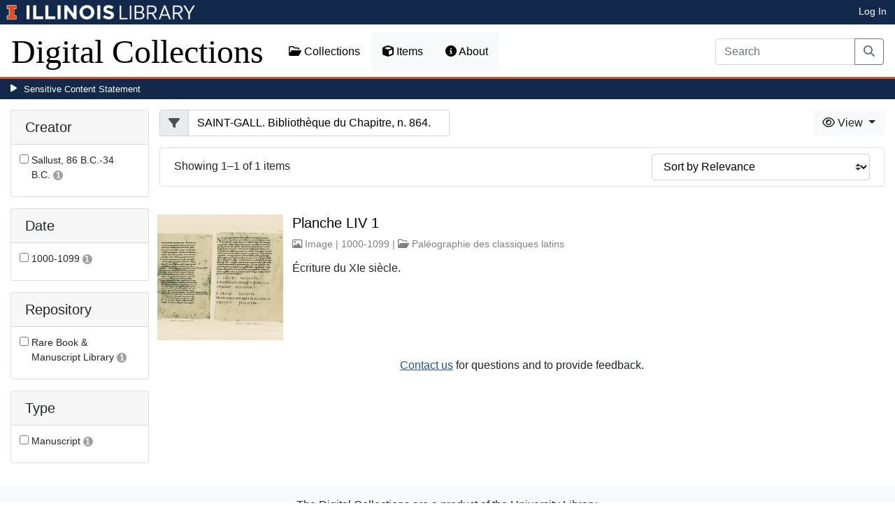

--- FILE ---
content_type: text/html; charset=utf-8
request_url: https://digital.library.illinois.edu/items?field=metadata_notes&q=SAINT-GALL.+Biblioth%C3%A8que+du+Chapitre%2C+n.+864.++%C3%89criture+du+XIe+si%C3%A8cle.++Volume+de+203+feuillets+ou+406+pages+%28mes.+0%2C+225+sur++0%2C+15%29%2C+copi%C3%A9+par+plusieurs+mains+diff%C3%A9rentes+et+contenant++des+%C5%93uvres+d%27Horace%2C+de+Lucain%2C+de+Salluste+et+d%27Ovide.++Ce+manuscrit+semble+n%27avoir+pas+servi+aux+%C3%A9diteurs+de++Salluste+%28voir+cependant+F.+D.+Gerlach%2C+ed.+Sall.%2C+4%C2%B0
body_size: 35559
content:
<!DOCTYPE html>
<html lang='en' prefix='og: http://ogp.me/ns#'>
<head>
<meta content='text/html; charset=UTF-8' http-equiv='Content-Type'>
<title>
Items
|
Digital Collections at the University of Illinois at Urbana-Champaign Library
</title>
<meta charset='utf-8'>
<meta content='Copyright © 2020 The Board of Trustees at the University of Illinois. All rights reserved.' name='copyright'>
<meta content='width=device-width, initial-scale=1, shrink-to-fit=no' name='viewport'>
<meta name="csrf-param" content="authenticity_token" />
<meta name="csrf-token" content="Pae5SPrl38h0NiKRNzLT-A1-9JaQx21lvWAU4Pc0ahDBBfxZ2C1mHJ98IsnY-xBFCtgS405VBNaqplt0T50LKA" />
<link rel="icon" type="image/png" sizes="16x16" href="https://digital.library.illinois.edu/assets/favicon-16x16-ef82923737989489dfeec252758243e9bf0227ed723f2d9ca2bb8fb73b37476e.png">
        <link rel="icon" type="image/png" sizes="32x32" href="https://digital.library.illinois.edu/assets/favicon-32x32-763a1bd3ccce8bf7c2abc835a0d30a2d01fe94c683f25f5fd01bfdb627058ea3.png">
        <link rel="icon" type="image/png" sizes="96x96" href="https://digital.library.illinois.edu/assets/favicon-96x96-b5766bad40f6dd6d99266fb6f27edeecc6e10700862c0de9a19786b6871fefa7.png">
        <link rel="icon" type="image/png" sizes="192x192" href="https://digital.library.illinois.edu/assets/favicon-192x192-e5d3320a596e93aa617ec5876b0fbc6149dc9bedf8b50f3d992904d306744eae.png">
        <link rel="apple-touch-icon" sizes="120x120" href="https://digital.library.illinois.edu/assets/apple-icon-120x120-23692ad9ee0fff7ca2398c5280cf1163a372a5c209e15b1502f03c57721ca9ab.png">
        <link rel="apple-touch-icon" sizes="152x152" href="https://digital.library.illinois.edu/assets/apple-icon-152x152-f1a1cacbf8f7c3e3fc2e514cc0cd020a3b050b31dde576df79980551ff96c9b5.png">
        <link rel="apple-touch-icon" sizes="167x167" href="https://digital.library.illinois.edu/assets/apple-icon-167x167-f687c1723e9d0d5baa1384c6f6ef463a004565791a66ced85679125368eb5532.png">
        <link rel="apple-touch-icon" sizes="180x180" href="https://digital.library.illinois.edu/assets/apple-icon-180x180-43c0a4664d8bca361d463f36d1a0db507932171b62d69291a93713124cbc2ec5.png">
        <meta name="msapplication-TileColor" content="#13294b"/>
        <meta name="msapplication-TileImage" content="https://digital.library.illinois.edu/assets/ms-icon-310x310-ce8c6889a6fe4efb58fd2caf6fcf215a9708c498cc9e8f849b58e1cd3d643a69.png">
        <meta name="msapplication-config" content="none"/>
        <meta name="theme-color" content="#ffffff"/>

<link rel="stylesheet" href="/assets/application-513b23b06cedd2f70ff43edeb09c2fdf1e3bc747c22e6b82749513cbb773246f.css" media="all" />
<script src="/assets/application-3911c14e17e93547709bcb5ba35a8aaf427850b7431cdf57da1f261807b47ae3.js"></script>
<link href='https://cdn.toolkit.illinois.edu' rel='dns-prefetch'>
<link href='https://cdn.toolkit.illinois.edu/2/toolkit.css' rel='stylesheet'>
<script src='https://cdn.toolkit.illinois.edu/2/toolkit.js'></script>
<script crossorigin='anonymous' src='https://kit.fontawesome.com/72baa8e3c1.js'></script>
<script src='https://cdn.disability.illinois.edu/skipto.min.js'></script>
<script>
  var SkipToConfig = { 
    settings: {
      skipTo: {
        displayOption: 'popup',
        colorTheme: 'illinois'
      }
    }
  };
</script>
</head>
<body data-nav='items' id='items_index'>
<input type="hidden" name="dl-root-path" id="dl-root-path" value="/" autocomplete="off" />
<input type="hidden" name="dl-root-url" id="dl-root-url" value="https://digital.library.illinois.edu/" autocomplete="off" />
<input type="hidden" name="dl-current-path" id="dl-current-path" value="/items" autocomplete="off" />
<header>
<body>
<header>
<div>
<h1 class='sr-only'>University Library, University of Illinois at Urbana-Champaign</h1>
<div class='d-flex justify-content-between'>
<div class='table-row'>
<div class='table-cell'>
<a class='navbar-brand' href='https://illinois.edu/'>
<img class="imark" alt="University of Illinois I-Mark" src="/assets/library_wordmark_horizontal_1-b965c05fef1979c62eb91d7a03c3e052b29c49e48b4ede31ac639e40044afef3.png" />
</a>
</div>
<div class='table-cell'>
<a href='https://www.library.illinois.edu'>
<img class="banner-image-university" alt="University" src="/assets/library_wordmark_horizontal_2-f2a035d9ba7679551d7166d05b6cff26c92120e42b6fa18935c156744f0d8aa5.png" />
</a>
</div>
<div class='table-cell'>
<a href='https://www.library.illinois.edu'>
<img class="banner-image-library" alt="Library" src="/assets/library_wordmark_horizontal_3-a9e5b86fe1700833f27232f577c9395cfb312b21acd262c2397908c9d85faba7.png" />
</a>
</div>
</div>
<div class='user-actions'>
<a class="stripe-link mr-2" href="/signin">Log In</a>
</div>
</div>
</div>

<nav class='navbar navbar-expand-md' role='navigation'>
<a class="navbar-brand" href="/">Digital Collections</a>
<button aria-controls='navbarColor01' aria-expanded='false' aria-label='Toggle navigation' class='navbar-toggler' data-target='#navbarColor01' data-toggle='collapse' type='button'>
<span class='navbar-toggler-icon'></span>
</button>
<div class='collapse navbar-collapse' id='navbarColor01'>
<ul class='navbar-nav mr-auto'>
<li class='nav-item' id='collections-nav'>
<a class="nav-link" href="https://metadata.library.illinois.edu/collections"><i class="far fa-folder-open" aria-hidden="true"></i>
Collections
</a></li>
<li class='nav-item' id='items-nav'>
<a class="nav-link" href="https://metadata.library.illinois.edu/items"><i class="fas fa-cube" aria-hidden="true"></i>
Items
</a></li>
<li class='nav-item' id='items-nav'>
<a class="nav-link" href="https://guides.library.illinois.edu/digital-special-collections/"><i class="fas fa-info-circle" aria-hidden="true"></i>
About
</a></li>
</ul>
<form class="form-inline my-2 mr-3 my-lg-0" action="https://metadata.library.illinois.edu/search" accept-charset="UTF-8" method="get">
<div class='input-group'>
<input type="search" name="q" id="q" value="" placeholder="Search" aria-label="Search" class="form-control" />
<div class='input-group-append'>
<button class='btn btn-outline-secondary' type='submit'>
<i class='fa fa-search'></i>
<span class='sr-only'>Search</span>
</button>
</div>
</div>
</form>

</div>
</nav>
</header>
</body>
<div id='sensitive-pane'>
<button class='sensitive-toggle-btn'>Sensitive Content Statement</button>
</div>
<div class='d-none' id='sensitive-pane-content'>
<p>
The items in the Digital Collections of the University of Illinois Urbana-Champaign Library contain materials which represent or depict sensitive topics or were written from perspectives using outdated or biased language. The Library condemns discrimination and hatred on any grounds. As a research library that supports the mission and values of this land grant institution, it is incumbent upon the University Library to preserve, describe, and provide access to materials to accurately document our past, support learning about it, and effect change in the present. In accordance with the American Library Association’s Freedom to Read statement, we do not censor our materials or prevent patrons from accessing them.
</p>
<p></p>
If you have questions regarding this statement or any content in the Library’s digital collections, please contact
<a href="mailto:digitalcollections@lists.illinois.edu">digitalcollections@lists.illinois.edu</a>
<p></p>
<a href='https://www.ala.org/advocacy/intfreedom/freedomreadstatement'>American Library Association’s Freedom to Read Statement</a>
<p></p>
<a href='https://www.library.illinois.edu/geninfo/deia/'>Diversity, Equity, Inclusion and Accessibility at the University Library</a>
</div>


</header>
</body>
<main id='main-content'>
<div class='container-fluid'>
<div class='page-content'>


<form class="dl-filter" action="/items?field=metadata_notes&amp;q=SAINT-GALL.+Biblioth%C3%A8que+du+Chapitre%2C+n.+864.++%C3%89criture+du+XIe+si%C3%A8cle.++Volume+de+203+feuillets+ou+406+pages+%28mes.+0%2C+225+sur++0%2C+15%29%2C+copi%C3%A9+par+plusieurs+mains+diff%C3%A9rentes+et+contenant++des+%C5%93uvres+d%27Horace%2C+de+Lucain%2C+de+Salluste+et+d%27Ovide.++Ce+manuscrit+semble+n%27avoir+pas+servi+aux+%C3%A9diteurs+de++Salluste+%28voir+cependant+F.+D.+Gerlach%2C+ed.+Sall.%2C+4%C2%B0" accept-charset="UTF-8" method="get">
<div class='row'>
<div class='col-sm-4 col-lg-3 col-xl-2' id='dl-facets'>
<div class="card dl-card-facet" id="metadata_creator.keyword-card"><h5 class="card-header">Creator</h5><div class="card-body"><ul><li class="dl-term"><div class="checkbox"><label><input type="checkbox" name="dl-facet-term"  data-query="metadata_creator.keyword:Sallust, 86 B.C.-34 B.C." data-checked-href="/items?field=metadata_notes&fq%5B%5D=metadata_creator.keyword%3ASallust%2C+86+B.C.-34+B.C.&q=SAINT-GALL.+Biblioth%C3%A8que+du+Chapitre%2C+n.+864.++%C3%89criture+du+XIe+si%C3%A8cle.++Volume+de+203+feuillets+ou+406+pages+%28mes.+0%2C+225+sur++0%2C+15%29%2C+copi%C3%A9+par+plusieurs+mains+diff%C3%A9rentes+et+contenant++des+%C5%93uvres+d%27Horace%2C+de+Lucain%2C+de+Salluste+et+d%27Ovide.++Ce+manuscrit+semble+n%27avoir+pas+servi+aux+%C3%A9diteurs+de++Salluste+%28voir+cependant+F.+D.+Gerlach%2C+ed.+Sall.%2C+4%C2%B0" data-unchecked-href="/items?field=metadata_notes&q=SAINT-GALL.+Biblioth%C3%A8que+du+Chapitre%2C+n.+864.++%C3%89criture+du+XIe+si%C3%A8cle.++Volume+de+203+feuillets+ou+406+pages+%28mes.+0%2C+225+sur++0%2C+15%29%2C+copi%C3%A9+par+plusieurs+mains+diff%C3%A9rentes+et+contenant++des+%C5%93uvres+d%27Horace%2C+de+Lucain%2C+de+Salluste+et+d%27Ovide.++Ce+manuscrit+semble+n%27avoir+pas+servi+aux+%C3%A9diteurs+de++Salluste+%28voir+cependant+F.+D.+Gerlach%2C+ed.+Sall.%2C+4%C2%B0"> <span class="dl-term-name">Sallust, 86 B.C.-34 B.C.</span> <span class="dl-count">1</span></label></div></li></ul></div></div><div class="modal fade dl-modal-facet" id="metadata-creator-keyword-modal"
              tabindex="-1" aria-labelledby="metadata-creator-keyword-modal-label"
              aria-hidden="true"><div class="modal-dialog modal-lg modal-dialog-centered modal-dialog-scrollable"><div class="modal-content"><div class="modal-header"><h5 class="modal-title fs-5" id="metadata-creator-keyword-modal-label">Creator</h5><button type="button" class="close"
                      data-dismiss="modal" aria-label="Close"><span aria-hidden="true">&times;</span></button></div><div class="modal-body"><div class="alert alert-light"><i class="fas fa-info-circle" aria-hidden="true"></i> Select a term to narrow your results.</div><ul><li class="dl-term"><div class="checkbox"><label><input type="radio" name="dl-facet-term"  data-query="metadata_creator.keyword:Sallust, 86 B.C.-34 B.C." data-checked-href="/items?field=metadata_notes&fq%5B%5D=metadata_creator.keyword%3ASallust%2C+86+B.C.-34+B.C.&q=SAINT-GALL.+Biblioth%C3%A8que+du+Chapitre%2C+n.+864.++%C3%89criture+du+XIe+si%C3%A8cle.++Volume+de+203+feuillets+ou+406+pages+%28mes.+0%2C+225+sur++0%2C+15%29%2C+copi%C3%A9+par+plusieurs+mains+diff%C3%A9rentes+et+contenant++des+%C5%93uvres+d%27Horace%2C+de+Lucain%2C+de+Salluste+et+d%27Ovide.++Ce+manuscrit+semble+n%27avoir+pas+servi+aux+%C3%A9diteurs+de++Salluste+%28voir+cependant+F.+D.+Gerlach%2C+ed.+Sall.%2C+4%C2%B0" data-unchecked-href="/items?field=metadata_notes&q=SAINT-GALL.+Biblioth%C3%A8que+du+Chapitre%2C+n.+864.++%C3%89criture+du+XIe+si%C3%A8cle.++Volume+de+203+feuillets+ou+406+pages+%28mes.+0%2C+225+sur++0%2C+15%29%2C+copi%C3%A9+par+plusieurs+mains+diff%C3%A9rentes+et+contenant++des+%C5%93uvres+d%27Horace%2C+de+Lucain%2C+de+Salluste+et+d%27Ovide.++Ce+manuscrit+semble+n%27avoir+pas+servi+aux+%C3%A9diteurs+de++Salluste+%28voir+cependant+F.+D.+Gerlach%2C+ed.+Sall.%2C+4%C2%B0"> <span class="dl-term-name">Sallust, 86 B.C.-34 B.C.</span> <span class="dl-count">1</span></label></div></li></ul></div><div class="modal-footer"><button type="button" class="btn btn-light" data-dismiss="modal">Close</button><button type="button" class="btn btn-primary submit">Apply Changes</button></div></div></div></div><div class="card dl-card-facet" id="metadata_date.keyword-card"><h5 class="card-header">Date</h5><div class="card-body"><ul><li class="dl-term"><div class="checkbox"><label><input type="checkbox" name="dl-facet-term"  data-query="metadata_date.keyword:1000-1099" data-checked-href="/items?field=metadata_notes&fq%5B%5D=metadata_date.keyword%3A1000-1099&q=SAINT-GALL.+Biblioth%C3%A8que+du+Chapitre%2C+n.+864.++%C3%89criture+du+XIe+si%C3%A8cle.++Volume+de+203+feuillets+ou+406+pages+%28mes.+0%2C+225+sur++0%2C+15%29%2C+copi%C3%A9+par+plusieurs+mains+diff%C3%A9rentes+et+contenant++des+%C5%93uvres+d%27Horace%2C+de+Lucain%2C+de+Salluste+et+d%27Ovide.++Ce+manuscrit+semble+n%27avoir+pas+servi+aux+%C3%A9diteurs+de++Salluste+%28voir+cependant+F.+D.+Gerlach%2C+ed.+Sall.%2C+4%C2%B0" data-unchecked-href="/items?field=metadata_notes&q=SAINT-GALL.+Biblioth%C3%A8que+du+Chapitre%2C+n.+864.++%C3%89criture+du+XIe+si%C3%A8cle.++Volume+de+203+feuillets+ou+406+pages+%28mes.+0%2C+225+sur++0%2C+15%29%2C+copi%C3%A9+par+plusieurs+mains+diff%C3%A9rentes+et+contenant++des+%C5%93uvres+d%27Horace%2C+de+Lucain%2C+de+Salluste+et+d%27Ovide.++Ce+manuscrit+semble+n%27avoir+pas+servi+aux+%C3%A9diteurs+de++Salluste+%28voir+cependant+F.+D.+Gerlach%2C+ed.+Sall.%2C+4%C2%B0"> <span class="dl-term-name">1000-1099</span> <span class="dl-count">1</span></label></div></li></ul></div></div><div class="modal fade dl-modal-facet" id="metadata-date-keyword-modal"
              tabindex="-1" aria-labelledby="metadata-date-keyword-modal-label"
              aria-hidden="true"><div class="modal-dialog modal-lg modal-dialog-centered modal-dialog-scrollable"><div class="modal-content"><div class="modal-header"><h5 class="modal-title fs-5" id="metadata-date-keyword-modal-label">Date</h5><button type="button" class="close"
                      data-dismiss="modal" aria-label="Close"><span aria-hidden="true">&times;</span></button></div><div class="modal-body"><div class="alert alert-light"><i class="fas fa-info-circle" aria-hidden="true"></i> Select a term to narrow your results.</div><ul><li class="dl-term"><div class="checkbox"><label><input type="radio" name="dl-facet-term"  data-query="metadata_date.keyword:1000-1099" data-checked-href="/items?field=metadata_notes&fq%5B%5D=metadata_date.keyword%3A1000-1099&q=SAINT-GALL.+Biblioth%C3%A8que+du+Chapitre%2C+n.+864.++%C3%89criture+du+XIe+si%C3%A8cle.++Volume+de+203+feuillets+ou+406+pages+%28mes.+0%2C+225+sur++0%2C+15%29%2C+copi%C3%A9+par+plusieurs+mains+diff%C3%A9rentes+et+contenant++des+%C5%93uvres+d%27Horace%2C+de+Lucain%2C+de+Salluste+et+d%27Ovide.++Ce+manuscrit+semble+n%27avoir+pas+servi+aux+%C3%A9diteurs+de++Salluste+%28voir+cependant+F.+D.+Gerlach%2C+ed.+Sall.%2C+4%C2%B0" data-unchecked-href="/items?field=metadata_notes&q=SAINT-GALL.+Biblioth%C3%A8que+du+Chapitre%2C+n.+864.++%C3%89criture+du+XIe+si%C3%A8cle.++Volume+de+203+feuillets+ou+406+pages+%28mes.+0%2C+225+sur++0%2C+15%29%2C+copi%C3%A9+par+plusieurs+mains+diff%C3%A9rentes+et+contenant++des+%C5%93uvres+d%27Horace%2C+de+Lucain%2C+de+Salluste+et+d%27Ovide.++Ce+manuscrit+semble+n%27avoir+pas+servi+aux+%C3%A9diteurs+de++Salluste+%28voir+cependant+F.+D.+Gerlach%2C+ed.+Sall.%2C+4%C2%B0"> <span class="dl-term-name">1000-1099</span> <span class="dl-count">1</span></label></div></li></ul></div><div class="modal-footer"><button type="button" class="btn btn-light" data-dismiss="modal">Close</button><button type="button" class="btn btn-primary submit">Apply Changes</button></div></div></div></div><div class="card dl-card-facet" id="metadata_provider.keyword-card"><h5 class="card-header">Repository</h5><div class="card-body"><ul><li class="dl-term"><div class="checkbox"><label><input type="checkbox" name="dl-facet-term"  data-query="metadata_provider.keyword:Rare Book & Manuscript Library" data-checked-href="/items?field=metadata_notes&fq%5B%5D=metadata_provider.keyword%3ARare+Book+%26+Manuscript+Library&q=SAINT-GALL.+Biblioth%C3%A8que+du+Chapitre%2C+n.+864.++%C3%89criture+du+XIe+si%C3%A8cle.++Volume+de+203+feuillets+ou+406+pages+%28mes.+0%2C+225+sur++0%2C+15%29%2C+copi%C3%A9+par+plusieurs+mains+diff%C3%A9rentes+et+contenant++des+%C5%93uvres+d%27Horace%2C+de+Lucain%2C+de+Salluste+et+d%27Ovide.++Ce+manuscrit+semble+n%27avoir+pas+servi+aux+%C3%A9diteurs+de++Salluste+%28voir+cependant+F.+D.+Gerlach%2C+ed.+Sall.%2C+4%C2%B0" data-unchecked-href="/items?field=metadata_notes&q=SAINT-GALL.+Biblioth%C3%A8que+du+Chapitre%2C+n.+864.++%C3%89criture+du+XIe+si%C3%A8cle.++Volume+de+203+feuillets+ou+406+pages+%28mes.+0%2C+225+sur++0%2C+15%29%2C+copi%C3%A9+par+plusieurs+mains+diff%C3%A9rentes+et+contenant++des+%C5%93uvres+d%27Horace%2C+de+Lucain%2C+de+Salluste+et+d%27Ovide.++Ce+manuscrit+semble+n%27avoir+pas+servi+aux+%C3%A9diteurs+de++Salluste+%28voir+cependant+F.+D.+Gerlach%2C+ed.+Sall.%2C+4%C2%B0"> <span class="dl-term-name">Rare Book &amp; Manuscript Library</span> <span class="dl-count">1</span></label></div></li></ul></div></div><div class="modal fade dl-modal-facet" id="metadata-provider-keyword-modal"
              tabindex="-1" aria-labelledby="metadata-provider-keyword-modal-label"
              aria-hidden="true"><div class="modal-dialog modal-lg modal-dialog-centered modal-dialog-scrollable"><div class="modal-content"><div class="modal-header"><h5 class="modal-title fs-5" id="metadata-provider-keyword-modal-label">Repository</h5><button type="button" class="close"
                      data-dismiss="modal" aria-label="Close"><span aria-hidden="true">&times;</span></button></div><div class="modal-body"><div class="alert alert-light"><i class="fas fa-info-circle" aria-hidden="true"></i> Select a term to narrow your results.</div><ul><li class="dl-term"><div class="checkbox"><label><input type="radio" name="dl-facet-term"  data-query="metadata_provider.keyword:Rare Book & Manuscript Library" data-checked-href="/items?field=metadata_notes&fq%5B%5D=metadata_provider.keyword%3ARare+Book+%26+Manuscript+Library&q=SAINT-GALL.+Biblioth%C3%A8que+du+Chapitre%2C+n.+864.++%C3%89criture+du+XIe+si%C3%A8cle.++Volume+de+203+feuillets+ou+406+pages+%28mes.+0%2C+225+sur++0%2C+15%29%2C+copi%C3%A9+par+plusieurs+mains+diff%C3%A9rentes+et+contenant++des+%C5%93uvres+d%27Horace%2C+de+Lucain%2C+de+Salluste+et+d%27Ovide.++Ce+manuscrit+semble+n%27avoir+pas+servi+aux+%C3%A9diteurs+de++Salluste+%28voir+cependant+F.+D.+Gerlach%2C+ed.+Sall.%2C+4%C2%B0" data-unchecked-href="/items?field=metadata_notes&q=SAINT-GALL.+Biblioth%C3%A8que+du+Chapitre%2C+n.+864.++%C3%89criture+du+XIe+si%C3%A8cle.++Volume+de+203+feuillets+ou+406+pages+%28mes.+0%2C+225+sur++0%2C+15%29%2C+copi%C3%A9+par+plusieurs+mains+diff%C3%A9rentes+et+contenant++des+%C5%93uvres+d%27Horace%2C+de+Lucain%2C+de+Salluste+et+d%27Ovide.++Ce+manuscrit+semble+n%27avoir+pas+servi+aux+%C3%A9diteurs+de++Salluste+%28voir+cependant+F.+D.+Gerlach%2C+ed.+Sall.%2C+4%C2%B0"> <span class="dl-term-name">Rare Book & Manuscript Library</span> <span class="dl-count">1</span></label></div></li></ul></div><div class="modal-footer"><button type="button" class="btn btn-light" data-dismiss="modal">Close</button><button type="button" class="btn btn-primary submit">Apply Changes</button></div></div></div></div><div class="card dl-card-facet" id="metadata_type.keyword-card"><h5 class="card-header">Type</h5><div class="card-body"><ul><li class="dl-term"><div class="checkbox"><label><input type="checkbox" name="dl-facet-term"  data-query="metadata_type.keyword:Manuscript" data-checked-href="/items?field=metadata_notes&fq%5B%5D=metadata_type.keyword%3AManuscript&q=SAINT-GALL.+Biblioth%C3%A8que+du+Chapitre%2C+n.+864.++%C3%89criture+du+XIe+si%C3%A8cle.++Volume+de+203+feuillets+ou+406+pages+%28mes.+0%2C+225+sur++0%2C+15%29%2C+copi%C3%A9+par+plusieurs+mains+diff%C3%A9rentes+et+contenant++des+%C5%93uvres+d%27Horace%2C+de+Lucain%2C+de+Salluste+et+d%27Ovide.++Ce+manuscrit+semble+n%27avoir+pas+servi+aux+%C3%A9diteurs+de++Salluste+%28voir+cependant+F.+D.+Gerlach%2C+ed.+Sall.%2C+4%C2%B0" data-unchecked-href="/items?field=metadata_notes&q=SAINT-GALL.+Biblioth%C3%A8que+du+Chapitre%2C+n.+864.++%C3%89criture+du+XIe+si%C3%A8cle.++Volume+de+203+feuillets+ou+406+pages+%28mes.+0%2C+225+sur++0%2C+15%29%2C+copi%C3%A9+par+plusieurs+mains+diff%C3%A9rentes+et+contenant++des+%C5%93uvres+d%27Horace%2C+de+Lucain%2C+de+Salluste+et+d%27Ovide.++Ce+manuscrit+semble+n%27avoir+pas+servi+aux+%C3%A9diteurs+de++Salluste+%28voir+cependant+F.+D.+Gerlach%2C+ed.+Sall.%2C+4%C2%B0"> <span class="dl-term-name">Manuscript</span> <span class="dl-count">1</span></label></div></li></ul></div></div><div class="modal fade dl-modal-facet" id="metadata-type-keyword-modal"
              tabindex="-1" aria-labelledby="metadata-type-keyword-modal-label"
              aria-hidden="true"><div class="modal-dialog modal-lg modal-dialog-centered modal-dialog-scrollable"><div class="modal-content"><div class="modal-header"><h5 class="modal-title fs-5" id="metadata-type-keyword-modal-label">Type</h5><button type="button" class="close"
                      data-dismiss="modal" aria-label="Close"><span aria-hidden="true">&times;</span></button></div><div class="modal-body"><div class="alert alert-light"><i class="fas fa-info-circle" aria-hidden="true"></i> Select a term to narrow your results.</div><ul><li class="dl-term"><div class="checkbox"><label><input type="radio" name="dl-facet-term"  data-query="metadata_type.keyword:Manuscript" data-checked-href="/items?field=metadata_notes&fq%5B%5D=metadata_type.keyword%3AManuscript&q=SAINT-GALL.+Biblioth%C3%A8que+du+Chapitre%2C+n.+864.++%C3%89criture+du+XIe+si%C3%A8cle.++Volume+de+203+feuillets+ou+406+pages+%28mes.+0%2C+225+sur++0%2C+15%29%2C+copi%C3%A9+par+plusieurs+mains+diff%C3%A9rentes+et+contenant++des+%C5%93uvres+d%27Horace%2C+de+Lucain%2C+de+Salluste+et+d%27Ovide.++Ce+manuscrit+semble+n%27avoir+pas+servi+aux+%C3%A9diteurs+de++Salluste+%28voir+cependant+F.+D.+Gerlach%2C+ed.+Sall.%2C+4%C2%B0" data-unchecked-href="/items?field=metadata_notes&q=SAINT-GALL.+Biblioth%C3%A8que+du+Chapitre%2C+n.+864.++%C3%89criture+du+XIe+si%C3%A8cle.++Volume+de+203+feuillets+ou+406+pages+%28mes.+0%2C+225+sur++0%2C+15%29%2C+copi%C3%A9+par+plusieurs+mains+diff%C3%A9rentes+et+contenant++des+%C5%93uvres+d%27Horace%2C+de+Lucain%2C+de+Salluste+et+d%27Ovide.++Ce+manuscrit+semble+n%27avoir+pas+servi+aux+%C3%A9diteurs+de++Salluste+%28voir+cependant+F.+D.+Gerlach%2C+ed.+Sall.%2C+4%C2%B0"> <span class="dl-term-name">Manuscript</span> <span class="dl-count">1</span></label></div></li></ul></div><div class="modal-footer"><button type="button" class="btn btn-light" data-dismiss="modal">Close</button><button type="button" class="btn btn-primary submit">Apply Changes</button></div></div></div></div>
</div>
<div class='col-sm-8 col-lg-9 col-xl-10'>
<div class='row'>
<div class='col-sm-5'>
<input type="hidden" name="field" id="field" value="metadata_notes" autocomplete="off" />
<input type="hidden" name="q" id="q" value="SAINT-GALL. Bibliothèque du Chapitre, n. 864.  Écriture du XIe siècle.  Volume de 203 feuillets ou 406 pages (mes. 0, 225 sur  0, 15), copié par plusieurs mains différentes et contenant  des œuvres d&#39;Horace, de Lucain, de Salluste et d&#39;Ovide.  Ce manuscrit semble n&#39;avoir pas servi aux éditeurs de  Salluste (voir cependant F. D. Gerlach, ed. Sall., 4°" autocomplete="off" />
<div class="input-group"><div class="input-group-prepend"><span class="input-group-text"><i class="fa fa-filter"></i></span></div><input type="search" name="q" id="q" value="SAINT-GALL. Bibliothèque du Chapitre, n. 864.  Écriture du XIe siècle.  Volume de 203 feuillets ou 406 pages (mes. 0, 225 sur  0, 15), copié par plusieurs mains différentes et contenant  des œuvres d&#39;Horace, de Lucain, de Salluste et d&#39;Ovide.  Ce manuscrit semble n&#39;avoir pas servi aux éditeurs de  Salluste (voir cependant F. D. Gerlach, ed. Sall., 4°" class="form-control" placeholder="Filter" /></div>
</div>
<div class='col-sm-7'>
<div class='btn-group float-right'>
<div class='btn-group'>
<button aria-expanded='false' aria-haspopup='true' class='btn btn-light dropdown-toggle' data-toggle='dropdown' type='button'>
<i class='fa fa-eye'></i>
View
<span class='caret'></span>
</button>
<div class='dropdown-menu dropdown-menu-right'>
<a id="dl-view-as-atom" class="dropdown-item" href="/items.atom?field=metadata_notes&amp;q=SAINT-GALL.+Biblioth%C3%A8que+du+Chapitre%2C+n.+864.++%C3%89criture+du+XIe+si%C3%A8cle.++Volume+de+203+feuillets+ou+406+pages+%28mes.+0%2C+225+sur++0%2C+15%29%2C+copi%C3%A9+par+plusieurs+mains+diff%C3%A9rentes+et+contenant++des+%C5%93uvres+d%27Horace%2C+de+Lucain%2C+de+Salluste+et+d%27Ovide.++Ce+manuscrit+semble+n%27avoir+pas+servi+aux+%C3%A9diteurs+de++Salluste+%28voir+cependant+F.+D.+Gerlach%2C+ed.+Sall.%2C+4%C2%B0"><i class='fa fa-rss'></i>
  Atom
</a><a id="dl-view-as-json" class="dropdown-item" href="/items.json?field=metadata_notes&amp;q=SAINT-GALL.+Biblioth%C3%A8que+du+Chapitre%2C+n.+864.++%C3%89criture+du+XIe+si%C3%A8cle.++Volume+de+203+feuillets+ou+406+pages+%28mes.+0%2C+225+sur++0%2C+15%29%2C+copi%C3%A9+par+plusieurs+mains+diff%C3%A9rentes+et+contenant++des+%C5%93uvres+d%27Horace%2C+de+Lucain%2C+de+Salluste+et+d%27Ovide.++Ce+manuscrit+semble+n%27avoir+pas+servi+aux+%C3%A9diteurs+de++Salluste+%28voir+cependant+F.+D.+Gerlach%2C+ed.+Sall.%2C+4%C2%B0"><i class='fa fa-code'></i>
 JSON
</a></div>
</div>
</div>

</div>
</div>
<div class='card dl-results-summary'>
<div class='card-body'>
<div class='row'>
<div class='col-sm-8' id='dl-search-status'>
Showing 1&ndash;1 of 1 items
</div>
<div class='col-sm-4 float-right'>
<form class="form-inline" method="get"><div class="form-group"><select name="sort" class="custom-select"><option value="">Sort by Relevance</option><option value="metadata_title.sort" >Sort by Title</option><option value="metadata_creator.sort" >Sort by Creator</option><option value="metadata_date.sort" >Sort by Date</option></select></div></form>
</div>
</div>
</div>
</div>
<div class='dl-results dl-list-results' id='dl-items'>
<div class='row justify-content-md-center'>
<div class='col-md-auto'>

</div>
</div>
<div class='dl-cards d-none d-sm-block d-md-none'>

</div>
<div class='d-sm-none d-md-block'>
<ul class="list-unstyled"><li class="media my-4"><div class="dl-thumbnail-container"><a aria-hidden="true" tabindex="-1" href="/items/d5279cf0-1a07-0134-1d6e-0050569601ca-a"><img class="dl-thumbnail mr-3" alt="" data-location="remote" src="https://images.digital.library.illinois.edu/iiif/2/cd97e330-1a07-0134-1d6e-0050569601ca-d/square/!256,256/0/default.jpg" /></a><img class="dl-load-indicator" src="/assets/thumbnail-spinner-992b4af5fcd49cf1b7d4b502d124e8e9b7ea681b3bd35e05b68728c1a7698304.svg" /></div><div class="media-body"><h5 class="mt-0"><a href="/items/d5279cf0-1a07-0134-1d6e-0050569601ca-a">Planche LIV 1</a></h5><span class="dl-info-line"><i class="far fa-image" aria-hidden="true"></i> Image | 1000-1099 | <i class="far fa-folder-open" aria-hidden="true"></i> <a href="/collections/8118b3f0-e3fb-012f-c5b6-0019b9e633c5-f">Paléographie des classiques latins </a></span><span class="dl-description">Écriture du XIe siècle.</span></div></li></ul>
</div>
<div class='row justify-content-md-center'>
<div class='col-md-auto'>

</div>
</div>
<div class='text-center'>
<a role="button" class="contact-toggle-btn" data-bs-toggle="collapse" aria-expanded="false" aria-controls="contact-form" href="#contact-form">Contact us</a>
for questions and to provide feedback.
<div class='collapse' id='contact-form'>
<div class='alert' id='contact-form-alert' style='display: none'></div>
<form id="contact-form" action="/contact" accept-charset="UTF-8" method="post"><input type="hidden" name="authenticity_token" value="KEpfZNus_l6XYZheGe56siOCYDhmxTW00D6bWk3S2RMOhIrSDAIrrEfS2hhiEZ7NztkLKCpnzVguVDpT9vIlJw" autocomplete="off" />
<input type="hidden" name="page_url" id="page_url" value="https://digital.library.illinois.edu/items?field=metadata_notes&amp;q=SAINT-GALL.+Biblioth%C3%A8que+du+Chapitre%2C+n.+864.++%C3%89criture+du+XIe+si%C3%A8cle.++Volume+de+203+feuillets+ou+406+pages+%28mes.+0%2C+225+sur++0%2C+15%29%2C+copi%C3%A9+par+plusieurs+mains+diff%C3%A9rentes+et+contenant++des+%C5%93uvres+d%27Horace%2C+de+Lucain%2C+de+Salluste+et+d%27Ovide.++Ce+manuscrit+semble+n%27avoir+pas+servi+aux+%C3%A9diteurs+de++Salluste+%28voir+cependant+F.+D.+Gerlach%2C+ed.+Sall.%2C+4%C2%B0" autocomplete="off" />
<div class='row'>
<div class='col-sm-6'>
<div class='mb-3'>
<label class="form-label" for="name">Your Name (optional)</label>
<input type="text" name="name" id="name" class="form-control" />
</div>
<div class='mb-3'>
<label class="form-label" for="email">Your Email (optional)</label>
<input type="text" name="email" id="email" class="form-control" />
</div>
</div>
<div class='col-sm-6'>
<div class='mb-3'>
<label class="form-label" for="comment">Your Comment</label>
<textarea name="comment" id="comment" rows="5" class="form-control">
</textarea>
</div>
<div class='mb-3'>
<label class="col-sm-3 col-form-label" for="contact-answer">What is 6 &plus; 5?</label>
<input type="text" name="honey_email" id="honey_email" placeholder="Leave this field blank." style="display: none" /><input type="text" name="answer" id="contact-answer" class="form-control" /><input type="hidden" name="correct_answer_hash" id="correct_answer_hash" value="6cdbc0571e85438262eb5e5dd015aabf" autocomplete="off" />
</div>
<div class='mb-3'>
<input type="submit" name="commit" value="Submit" class="btn btn-primary" id="submit-button" disabled="disabled" data-disable-with="Submit" />
</div>
</div>
</div>
</form>

</div>
</div>


</div>
</div>
</div>
</form>

<div id='dl-download-zip-modal-container'>
<div aria-hidden='true' aria-labelledby='dl-download-zip-modal-label' class='modal fade' id='dl-download-zip-modal' role='dialog' tabindex='-1'>
<div class='modal-dialog modal-dialog-centered' role='document'>
<div class='modal-content'>
<div class='modal-header'>
<h4 class='modal-title' id='dl-download-zip-modal-label'>Download Zip File</h4>
<button aria-label='Close' class='close' data-dismiss='modal' type='button'>
<span aria-hidden='true'>×</span>
</button>
</div>
<div class='modal-body'>
<div class='alert alert-light'>
<i class="fas fa-info-circle" aria-hidden="true"></i>
Zip files include high-resolution files for all of the items in the
current result set.
</div>
<div class='alert alert-light'>
<i class="fas fa-info-circle" aria-hidden="true"></i>
Estimated file size: 138 MB
</div>
<div class='alert alert-light'>
<p style='color: #ff5733; text-align: center;'>
<i class="fas fa-info-circle" aria-hidden="true"></i>
Due to large file sizes, these items are only available in multiple batch downloads.
If you need all items in a single download, please close this window and send us a
message using the Contact Us form at the bottom of the page.
</p>
<p class='form-text text-muted text-center'>
If you know which files you need to download, please download the item directly from the item's page.
</p>
</div>
<p class='form-text text-muted text-center'>
Estimated average file size: 1 GB
</p>
<form class="dl-captcha-form" action="/items.zip?field=metadata_notes&amp;q=SAINT-GALL.+Biblioth%C3%A8que+du+Chapitre%2C+n.+864.++%C3%89criture+du+XIe+si%C3%A8cle.++Volume+de+203+feuillets+ou+406+pages+%28mes.+0%2C+225+sur++0%2C+15%29%2C+copi%C3%A9+par+plusieurs+mains+diff%C3%A9rentes+et+contenant++des+%C5%93uvres+d%27Horace%2C+de+Lucain%2C+de+Salluste+et+d%27Ovide.++Ce+manuscrit+semble+n%27avoir+pas+servi+aux+%C3%A9diteurs+de++Salluste+%28voir+cependant+F.+D.+Gerlach%2C+ed.+Sall.%2C+4%C2%B0" accept-charset="UTF-8" method="get"><input type="hidden" name="limit" id="limit" value="1" autocomplete="off" />
<div class='form-group'>
<select name="download_start" id="download_start" class="form-control"><option value="0">Batch 1: items 1 - 1 (Contains 1 item(s))</option></select>
</div>
<br><input type="text" name="email" id="email" placeholder="Leave this field blank" class="dl-captcha-email" /><label for="answer">What is 7 &plus; 7?</label><input type="text" name="answer" id="answer" class="form-control" /><input type="hidden" name="correct_answer_hash" id="correct_answer_hash" value="29becd297198e4b49ac2a9ff8d5c9106" autocomplete="off" /><div class="text-right mt-3"><button class="btn btn-light" data-dismiss="modal" type="button">Cancel</button><input type="submit" value="Download" class="btn btn-primary"></div></form>
</div>
</div>
</div>
</div>

</div>

</div>
</div>
</main>
<footer>
<footer role='contentinfo'>
<div class='row'>
<div class='col-sm-12 text-line'>
<div class='contact-area'>
The Digital Collections are a product of the University Library.
</div>
</div>
</div>
<il-footer role='contentinfo'>
<div class='il-footer-contact uofi_address' slot='contact' style='text-align: left;'>
<p>
<a href='/'>Main Library Information</a>
</p>
<p>1408 W.Gregory Dr.</p>
<p>Urbana, IL 61801</p>
<p>217-333-2290</p>
<p>
<a href='https://www.library.illinois.edu/ask-us/'>Ask a Librarian!</a>
</p>
</div>
<div class='il-footer-social gw-m-0' slot='social' style='text-align: left;'>
<ul>
<li>
<a class='social-icon-link' href='https://www.facebook.com/uillinoislibrary' style='background: none; color: white;'>
<i aria-hidden='true' class='fa-brands fa-facebook'></i>
<span class='sr-only'>Facebook</span>
</a>
</li>
<li>
<a class='social-icon-link' href='https://www.instagram.com/uillinoislibrary/' style='background: none; color: white;'>
<i aria-hidden='true' class='fa-brands fa-instagram'></i>
<span class='sr-only'>Instagram</span>
</a>
</li>
<li>
<a class='social-icon-link' href='https://www.tiktok.com/@uillinoislibrary' style='background: none; color: white;'>
<i aria-hidden='true' class='fa-brands fa-tiktok'></i>
<span class='sr-only'>TikTok</span>
</a>
</li>
<li>
<a class='social-icon-link' href='https://www.reddit.com/user/UIllinoisLibrary' style='background: none; color: white;'>
<i aria-hidden='true' class='fa-brands fa-reddit'></i>
<span class='sr-only'>Reddit</span>
</a>
</li>
</ul>
</div>
<div class='il-footer-navigation'>
<div class='il-footer-navigation-column'>
<nav aria-labelledby='library-resources'>
<h2 id='library-resources'>Library Resources:</h2>
<ul>
<li>
<a href='https://guides.library.illinois.edu/usersdisabilities'>Assistive Technology and Services</a>
</li>
<li>
<a href='https://www.library.illinois.edu/geninfo/deia/'>Diversity, Equity, Inclusion, & Accessibility</a>
</li>
<li>
<a href='https://www.library.illinois.edu/collections/sensitive-content-statement/'>Sensitive Content Statement</a>
</li>
<li>
<a href='https://www.library.illinois.edu/staff/'>Library Staff Website</a>
</li>
</ul>
</nav>
</div>
<div class='il-footer-navigation-column'>
<nav aria-labelledby='additional-links'>
<h2 id='additional-links'>Get Involved:</h2>
<ul>
<li>
<a href='https://www.library.illinois.edu/friends/make-a-gift/'>Make a Gift</a>
</li>
<li>
<a href='https://forms.illinois.edu/sec/887006'>Suggest a Purchase</a>
</li>
<li>
<a href='https://www.library.illinois.edu/doc/' style='display: block; margin-top: 15px;'>
<img alt='Federal Library Depository Program Logo' class='footer-library_fdlp-div_img' src='https://www.library.illinois.edu/funkaces/wp-content/themes/main-theme/assets/images/fdlp-emblem-logo-text-invert.png' width='100px;'>
</a>
</li>
</ul>
</nav>
</div>
</div>
<nav aria-label='Legal notices' class='il-footer-links' slot='links'>
<ul>
<li>
<button class='ot-sdk-show-settings' data-il='cookies' id='ot-sdk-btn'>About Cookies</button>
</li>
<li>
<a data-il='privacy' href='https://www.vpaa.uillinois.edu/resources/web_privacy'>Privacy Policy</a>
</li>
<li>
<a data-il='copyright' href='https://illinois.edu/resources/website/copyright.html'>Copyright © 2024</a>
</li>
<li>
<a href='https://www.library.illinois.edu/staff/bylaws-the-library-university-of-illinois-at-urbana-champaign/'>College Bylaws</a>
</li>
</ul>
</nav>
</il-footer>
</footer>

</footer>
    <script async src="https://www.googletagmanager.com/gtag/js?id=G-9BLSDKB57L"></script>
    <script>
        window.dataLayer = window.dataLayer || [];
        function gtag(){dataLayer.push(arguments);}
        gtag('js', new Date());

        gtag('config', 'G-9BLSDKB57L');
    </script>

</html>
